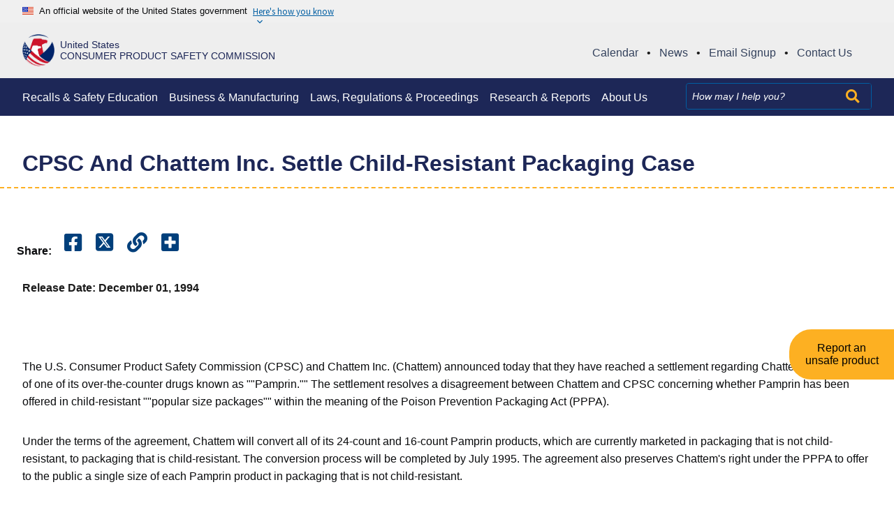

--- FILE ---
content_type: text/html; charset=UTF-8
request_url: https://www.cpsc.gov/Newsroom/News-Releases/1995/CPSC-And-Chattem-Inc-Settle-Child-Resistant-Packaging-Case
body_size: 10661
content:
<!DOCTYPE html>


<html lang="en" dir="ltr" prefix="content: http://purl.org/rss/1.0/modules/content/  dc: http://purl.org/dc/terms/  foaf: http://xmlns.com/foaf/0.1/  og: http://ogp.me/ns#  rdfs: http://www.w3.org/2000/01/rdf-schema#  schema: http://schema.org/  sioc: http://rdfs.org/sioc/ns#  sioct: http://rdfs.org/sioc/types#  skos: http://www.w3.org/2004/02/skos/core#  xsd: http://www.w3.org/2001/XMLSchema# ">
<head>
  <meta charset="utf-8" />
<script async src="https://www.googletagmanager.com/gtag/js?id=G-55LVJ78J3V"></script>
<script>window.dataLayer = window.dataLayer || [];function gtag(){dataLayer.push(arguments)};gtag("js", new Date());gtag("set", "developer_id.dMDhkMT", true);(function(w,d,s,l,i){w[l]=w[l]||[];w[l].push({'gtm.start':
new Date().getTime(),event:'gtm.js'});var f=d.getElementsByTagName(s)[0],
j=d.createElement(s),dl=l!='dataLayer'?'&l='+l:'';j.async=true;j.src=
'https://www.googletagmanager.com/gtm.js?id='+i+dl;f.parentNode.insertBefore(j,f);
})(window,document,'script','dataLayer','GTM-T559BS6V');gtag("config", "G-55LVJ78J3V", {"groups":"default","page_placeholder":"PLACEHOLDER_page_location","allow_ad_personalization_signals":false});gtag("config", "G-XM65T6P0GR", {"groups":"default","page_placeholder":"PLACEHOLDER_page_location","allow_ad_personalization_signals":false});</script>
<meta name="description" content="CPSC And Chattem Inc. Settle Child-Resistant Packaging Case" />
<link rel="canonical" href="https://www.cpsc.gov/Newsroom/News-Releases/1995/CPSC-And-Chattem-Inc-Settle-Child-Resistant-Packaging-Case" />
<link rel="shortlink" href="https://www.cpsc.gov/node/20252" />
<link rel="image_src" href="https://www.cpsc.gov/s3fs-public/2022-10/Default_SocialLink_RingLogo.png" />
<meta property="og:site_name" content="U.S. Consumer Product Safety Commission" />
<meta property="og:type" content="article" />
<meta property="og:url" content="https://www.cpsc.gov/Newsroom/News-Releases/1995/CPSC-And-Chattem-Inc-Settle-Child-Resistant-Packaging-Case" />
<meta property="og:title" content="CPSC And Chattem Inc. Settle Child-Resistant Packaging Case" />
<meta property="og:description" content="CPSC And Chattem Inc. Settle Child-Resistant Packaging Case" />
<meta property="og:image" content="https://www.cpsc.gov/s3fs-public/2022-10/Default_SocialLink_RingLogo.png" />
<meta name="twitter:description" content="CPSC And Chattem Inc. Settle Child-Resistant Packaging Case" />
<meta name="twitter:image" content="https://www.cpsc.gov/s3fs-public/2022-10/Default_SocialLink_RingLogo.png" />
<meta name="Generator" content="Drupal 10 (https://www.drupal.org)" />
<meta name="MobileOptimized" content="width" />
<meta name="HandheldFriendly" content="true" />
<meta name="viewport" content="width=device-width, initial-scale=1.0" />
<link rel="icon" href="/s3fs-public/favicon_cpsc.ico" type="image/vnd.microsoft.icon" />
<link rel="alternate" hreflang="en" href="https://www.cpsc.gov/Newsroom/News-Releases/1995/CPSC-And-Chattem-Inc-Settle-Child-Resistant-Packaging-Case" />
<script>window.a2a_config=window.a2a_config||{};a2a_config.callbacks=[];a2a_config.overlays=[];a2a_config.templates={};</script>

  <title>CPSC And Chattem Inc. Settle Child-Resistant Packaging Case | CPSC.gov</title>
  <link rel="stylesheet" media="all" href="/core/modules/system/css/components/align.module.css?t96abe" />
<link rel="stylesheet" media="all" href="/core/modules/system/css/components/fieldgroup.module.css?t96abe" />
<link rel="stylesheet" media="all" href="/core/modules/system/css/components/container-inline.module.css?t96abe" />
<link rel="stylesheet" media="all" href="/core/modules/system/css/components/clearfix.module.css?t96abe" />
<link rel="stylesheet" media="all" href="/core/modules/system/css/components/details.module.css?t96abe" />
<link rel="stylesheet" media="all" href="/core/modules/system/css/components/hidden.module.css?t96abe" />
<link rel="stylesheet" media="all" href="/core/modules/system/css/components/item-list.module.css?t96abe" />
<link rel="stylesheet" media="all" href="/core/modules/system/css/components/js.module.css?t96abe" />
<link rel="stylesheet" media="all" href="/core/modules/system/css/components/nowrap.module.css?t96abe" />
<link rel="stylesheet" media="all" href="/core/modules/system/css/components/position-container.module.css?t96abe" />
<link rel="stylesheet" media="all" href="/core/modules/system/css/components/reset-appearance.module.css?t96abe" />
<link rel="stylesheet" media="all" href="/core/modules/system/css/components/resize.module.css?t96abe" />
<link rel="stylesheet" media="all" href="/core/modules/system/css/components/system-status-counter.css?t96abe" />
<link rel="stylesheet" media="all" href="/core/modules/system/css/components/system-status-report-counters.css?t96abe" />
<link rel="stylesheet" media="all" href="/core/modules/system/css/components/system-status-report-general-info.css?t96abe" />
<link rel="stylesheet" media="all" href="/core/modules/system/css/components/tablesort.module.css?t96abe" />
<link rel="stylesheet" media="all" href="/modules/contrib/jquery_ui/assets/vendor/jquery.ui/themes/base/core.css?t96abe" />
<link rel="stylesheet" media="all" href="/modules/contrib/jquery_ui/assets/vendor/jquery.ui/themes/base/controlgroup.css?t96abe" />
<link rel="stylesheet" media="all" href="/modules/contrib/jquery_ui/assets/vendor/jquery.ui/themes/base/checkboxradio.css?t96abe" />
<link rel="stylesheet" media="all" href="/modules/contrib/jquery_ui/assets/vendor/jquery.ui/themes/base/button.css?t96abe" />
<link rel="stylesheet" media="all" href="/modules/contrib/jquery_ui/assets/vendor/jquery.ui/themes/base/draggable.css?t96abe" />
<link rel="stylesheet" media="all" href="/modules/contrib/jquery_ui/assets/vendor/jquery.ui/themes/base/resizable.css?t96abe" />
<link rel="stylesheet" media="all" href="/modules/contrib/jquery_ui/assets/vendor/jquery.ui/themes/base/dialog.css?t96abe" />
<link rel="stylesheet" media="all" href="/modules/contrib/addtoany/css/addtoany.css?t96abe" />
<link rel="stylesheet" media="all" href="/modules/contrib/back_to_top/css/back_to_top.css?t96abe" />
<link rel="stylesheet" media="all" href="/sites/default/libraries/fontawesome/css/all.min.css?t96abe" />
<link rel="stylesheet" media="all" href="/sites/default/libraries/fontawesome/css/v4-shims.min.css?t96abe" />
<link rel="stylesheet" media="all" href="/modules/contrib/jquery_ui/assets/vendor/jquery.ui/themes/base/theme.css?t96abe" />
<link rel="stylesheet" media="all" href="https://cdn.jsdelivr.net/npm/@uswds/uswds@3.4.1/dist/css/uswds.min.css" />
<link rel="stylesheet" media="all" href="/sites/default/themes/cpsc/assets/css/style.css?t96abe" />

  
</head>
<body class="page-node-type-newsroom-news-release">
<!-- Google Tag Manager (noscript) -->
<noscript><iframe src="https://www.googletagmanager.com/ns.html?id=GTM-T559BS6V"
height="0" width="0" style="display:none;visibility:hidden"></iframe></noscript>
<!-- End Google Tag Manager (noscript) -->
<a href="#main-content" tabindex="0" class="skip-to-content-link">
  Skip to main content
</a>

  <div class="dialog-off-canvas-main-canvas" data-off-canvas-main-canvas>
    <section id="usa-banner-gov-top" class="usa-banner" aria-label="Official website of the United States government">
  <div class="grid-container">
  <div class="usa-banner">
    <div class="usa-accordion">
      <header class="usa-banner__header">
        <div class="usa-banner__inner">
          <div class="grid-col-auto">
            <img class="usa-banner__header-flag" aria-hidden="true" src="https://cdn.jsdelivr.net/npm/@uswds/uswds@3.4.1/dist/img/us_flag_small.png" alt="">
          </div>
          <div class="grid-col-fill tablet:grid-col-auto" aria-hidden="true">
            <p class="usa-banner__header-text" style="margin-bottom: 0;">An official website of the United States government</p>
            <p class="usa-banner__header-action" aria-hidden="true">Here's how you know</p>
          </div>
          <button type="button" class="usa-accordion__button usa-banner__button" aria-expanded="false" aria-controls="gov-banner">
            <span class="usa-banner__button-text">Here's how you know</span>
          </button>
        </div>
      </header>
      <div class="usa-banner__content usa-accordion__content" id="gov-banner" hidden="">
        <div class="grid-row grid-gap-lg">
          <div class="usa-banner__guidance tablet:grid-col-6">
            <img class="usa-banner__icon usa-media-block__img" src="https://cdn.jsdelivr.net/npm/@uswds/uswds@3.4.1/dist/img/icon-dot-gov.svg" alt="Dot gov">
            <div class="usa-media-block__body">
              <p>
                <strong>Official websites use .gov</strong>
                <br>
                A <strong>.gov</strong> website belongs to an official government organization in the United States.
              </p>
            </div>
          </div>
          <div class="usa-banner__guidance tablet:grid-col-6">
            <img class="usa-banner__icon usa-media-block__img" src="https://cdn.jsdelivr.net/npm/@uswds/uswds@3.4.1/dist/img/icon-https.svg" alt="Https">
            <div class="usa-media-block__body">
              <p>
                <strong>Secure .gov websites use HTTPS</strong>
                <br>
                A <strong>lock</strong> (   <span class="icon-lock">
    <svg xmlns="http://www.w3.org/2000/svg" width="52" height="64" viewBox="0 0 52 64" class="usa-banner__lock-image" role="img" aria-labelledby="banner-lock-description" focusable="false">
      <title id="banner-lock-title">Lock</title>
      <desc id="banner-lock-description">Locked padlock</desc>
      <path fill="#000000" fill-rule="evenodd" d="M26 0c10.493 0 19 8.507 19 19v9h3a4 4 0 0 1 4 4v28a4 4 0 0 1-4 4H4a4 4 0 0 1-4-4V32a4 4 0 0 1 4-4h3v-9C7 8.507 15.507 0 26 0zm0 8c-5.979 0-10.843 4.77-10.996 10.712L15 19v9h22v-9c0-6.075-4.925-11-11-11z"/>
    </svg>
  </span>
 ) or <strong>https://</strong> means you’ve safely connected to the .gov website. Share sensitive information only on official, secure websites.
              </p>
            </div>
          </div>
        </div>
      </div>
    </div>
  </div>
</div>
</section>
<header class="usa-header usa-header--basic" id="header" role="banner">


  <div class="cpsc-header">
    <div class="grid-container">
      <div class="grid-row cpsc-header-row">
        <div class="cpsc-seal grid-col-9 desktop:grid-col-5">
                  <a href="/" title="CPSC Home">
                    <div class="seal-container">
              <div class="logo-img">
                <img src="/sites/default/themes/cpsc/assets/images/cpsc_logo.png" alt="CPSC logo">
              </div>
              <div class="logo-title">
                                  <div class="logo-line-one">United States</div>
                  <div class="logo-line-two">Consumer Product Safety Commission</div>
                              </div>
            </div>
          </a>
        </div>
        <div class="gl-quick-links-container grid-col-12 desktop:grid-col-7">
          <div id="block-globalquicklinks" class="block block-block-content block-block-content97546c3a-c36a-4f5c-8bdf-5581c2731fbc">
  
    
      
            <div class="padding-y-1"><div class="global-quick-links"><ul><li><a href="/Newsroom/Public-Calendar" title="Calendar"><span>Calendar</span></a><span>•</span></li><li><a href="/Newsroom/News-Releases" title="News"><span>News</span></a><span>•</span></li><li><a href="/Newsroom/Subscribe" title="Email Signup"><span>Email Signup</span></a><span>•</span></li><li><a href="/About-CPSC/Contact-Information" title="Contact Us"><span>Contact Us</span></a></li></ul></div></div>
      
  </div>

        </div>
        <div class="cpsc-menu-toggle grid-col">
          <div class="region region-header" role="banner">

    <div class="usa-logo site-logo" id="logo">

  <em class="usa-logo__text">
  
  
    </em>

</div>

<button class="usa-menu-btn">
  <div>Menu</div>
  <div><i class="fas fa-bars"></i></div>
</button>

  
</div>

        </div>
      </div>
    </div>
    
</div>


<div class="primary-nav-container">
  <div class="grid-container header-container">
    <div class="grid-row primary_navigation">
      <nav class="usa-nav" role="navigation" aria-label="Main navigation">

        
        
        
                  <div id="block-globalquicklinks-2" class="block block-block-content block-block-content97546c3a-c36a-4f5c-8bdf-5581c2731fbc">
  
    
      
            <div class="padding-y-1"><div class="global-quick-links"><ul><li><a href="/Newsroom/Public-Calendar" title="Calendar"><span>Calendar</span></a><span>•</span></li><li><a href="/Newsroom/News-Releases" title="News"><span>News</span></a><span>•</span></li><li><a href="/Newsroom/Subscribe" title="Email Signup"><span>Email Signup</span></a><span>•</span></li><li><a href="/About-CPSC/Contact-Information" title="Contact Us"><span>Contact Us</span></a></li></ul></div></div>
      
  </div>
  
  
          <ul class="grid-row usa-nav__primary usa-accordion">
            
    
              <li class="usa-nav__primary-item">
                
              <button class="usa-accordion__button usa-nav__link " aria-expanded="false" aria-controls="basic-nav-section-1">
          <span>Recalls &amp; Safety Education</span>
        </button>
      
                
  
          <ul id="basic-nav-section-1" class="usa-nav__submenu" hidden="">

          
    
              <li class="usa-nav__submenu-item">
                
      
                      <a href="/Recalls">
          <span>Recalls &amp; Product Safety Warnings</span>
        </a>
              
              </li>
      
    
              <li class="usa-nav__submenu-item">
                
      
                      <a href="/Safety-Education">
          <span>Safety Education</span>
        </a>
              
              </li>
      
    
              <li class="usa-nav__submenu-item">
                
      
                      <a href="/Safety-Education/Neighborhood-Safety-Network">
          <span>Neighborhood Safety Network</span>
        </a>
              
              </li>
      
    
              <li class="usa-nav__submenu-item">
                
      
                      <a href="/Safety-Education/Community-Outreach-Resource-Center">
          <span>Community Outreach Center</span>
        </a>
              
              </li>
      
    
              <li class="usa-nav__submenu-item">
                
      
                      <a href="/Data">
          <span>Recall App</span>
        </a>
              
              </li>
      
    
              <li class="usa-nav__submenu-item">
                
      
                      <a href="https://www.cpsc.gov/Newsroom/Multimedia">
          <span>Multimedia</span>
        </a>
              
              </li>
      
    
          </ul>
    
  

      
              </li>
      
    
              <li class="usa-nav__primary-item">
                
              <button class="usa-accordion__button usa-nav__link " aria-expanded="false" aria-controls="basic-nav-section-2">
          <span>Business &amp; Manufacturing </span>
        </button>
      
                
  
          <ul id="basic-nav-section-2" class="usa-nav__submenu" hidden="">

          
    
              <li class="usa-nav__submenu-item">
                
      
                      <a href="/Business--Manufacturing">
          <span>Business &amp; Manufacturing Resources</span>
        </a>
              
              </li>
      
    
              <li class="usa-nav__submenu-item">
                
      
                      <a href="/Business--Manufacturing/Testing-Certification">
          <span>Testing &amp; Certification</span>
        </a>
              
              </li>
      
    
              <li class="usa-nav__submenu-item">
                
      
                      <a href="/Business--Manufacturing/Regulatory-Robot/Safer-Products-Start-Here">
          <span>Regulatory Robot</span>
        </a>
              
              </li>
      
    
              <li class="usa-nav__submenu-item">
                
      
                      <a href="/Business--Manufacturing/Recall-Guidance">
          <span>Recall Guidance</span>
        </a>
              
              </li>
      
    
              <li class="usa-nav__submenu-item">
                
      
                      <a href="/Business--Manufacturing/Small-Business-Resources">
          <span>Small Business Assistance</span>
        </a>
              
              </li>
      
    
              <li class="usa-nav__submenu-item">
                
      
                      <a href="/Imports">
          <span>Import Resources</span>
        </a>
              
              </li>
      
    
              <li class="usa-nav__submenu-item">
                
      
                      <a href="/Business--Manufacturing/International">
          <span>International</span>
        </a>
              
              </li>
      
    
              <li class="usa-nav__submenu-item">
                
      
                      <a href="/Business--Manufacturing/open-gov">
          <span>Open Government</span>
        </a>
              
              </li>
      
    
              <li class="usa-nav__submenu-item">
                
      
                      <a href="/Data">
          <span>CPSC Data</span>
        </a>
              
              </li>
      
    
              <li class="usa-nav__submenu-item">
                
      
                      <a href="/Recalls/CPSC-Recalls-Application-Program-Interface-API-Information">
          <span>Recall API</span>
        </a>
              
              </li>
      
    
              <li class="usa-nav__submenu-item">
                
      
                      <a href="/Business--Manufacturing/section-6b-information-disclosure">
          <span>Section 6(b) Information Disclosure</span>
        </a>
              
              </li>
      
    
          </ul>
    
  

      
              </li>
      
    
              <li class="usa-nav__primary-item">
                
              <button class="usa-accordion__button usa-nav__link " aria-expanded="false" aria-controls="basic-nav-section-3">
          <span>Laws, Regulations &amp; Proceedings</span>
        </button>
      
                
  
          <ul id="basic-nav-section-3" class="usa-nav__submenu" hidden="">

          
    
              <li class="usa-nav__submenu-item">
                
      
                      <a href="/Regulations-Laws--Standards">
          <span>Regulations, Laws &amp; Standards</span>
        </a>
              
              </li>
      
    
              <li class="usa-nav__submenu-item">
                
      
                      <a href="/Regulations-Laws--Standards/Statutes">
          <span>Statutes</span>
        </a>
              
              </li>
      
    
              <li class="usa-nav__submenu-item">
                
      
                      <a href="/Regulations-Laws--Standards/Voluntary-Standards">
          <span>Voluntary Standards</span>
        </a>
              
              </li>
      
    
              <li class="usa-nav__submenu-item">
                
      
                      <a href="/About-CPSC/Office-of-Legislative-Affairs">
          <span>Legislative Affairs</span>
        </a>
              
              </li>
      
    
              <li class="usa-nav__submenu-item">
                
      
                      <a href="/Recalls/violations">
          <span>Notices of Violations</span>
        </a>
              
              </li>
      
    
              <li class="usa-nav__submenu-item">
                
      
                      <a href="/Regulations-Laws--Standards/Rulemaking">
          <span>Rulemaking</span>
        </a>
              
              </li>
      
    
              <li class="usa-nav__submenu-item">
                
      
                      <a href="/Recalls/Recall-Lawsuits-Adjudicative-Proceedings">
          <span>Adjudicative Proceedings</span>
        </a>
              
              </li>
      
    
              <li class="usa-nav__submenu-item">
                
      
                      <a href="https://www.cpsc.gov/Stateag">
          <span>CPSA State Attorney General Enforcement</span>
        </a>
              
              </li>
      
    
          </ul>
    
  

      
              </li>
      
    
              <li class="usa-nav__primary-item">
                
              <button class="usa-accordion__button usa-nav__link " aria-expanded="false" aria-controls="basic-nav-section-4">
          <span>Research &amp; Reports</span>
        </button>
      
                
  
          <ul id="basic-nav-section-4" class="usa-nav__submenu" hidden="">

          
    
              <li class="usa-nav__submenu-item">
                
      
                      <a href="/research-and-reports-overview">
          <span>Research and Reports Overview</span>
        </a>
              
              </li>
      
    
              <li class="usa-nav__submenu-item">
                
      
                      <a href="/About-CPSC/Agency-Reports">
          <span>Agency Reports</span>
        </a>
              
              </li>
      
    
              <li class="usa-nav__submenu-item">
                
      
                      <a href="/Research--Statistics/Clearinghouse-Online-Query-Tool">
          <span>Clearinghouse Online Query Tool</span>
        </a>
              
              </li>
      
    
              <li class="usa-nav__submenu-item">
                
      
                      <a href="/Research--Statistics/NEISS-Injury-Data">
          <span>NEISS Injury Statistics</span>
        </a>
              
              </li>
      
    
              <li class="usa-nav__submenu-item">
                
      
                      <a href="/Hazard-and-Injury-Data-Systems-National-Electronic-Injury-Surveillance-System-NEISS">
          <span>Join NEISS</span>
        </a>
              
              </li>
      
    
          </ul>
    
  

      
              </li>
      
    
              <li class="usa-nav__primary-item">
                
              <button class="usa-accordion__button usa-nav__link " aria-expanded="false" aria-controls="basic-nav-section-5">
          <span>About Us</span>
        </button>
      
                
  
          <ul id="basic-nav-section-5" class="usa-nav__submenu" hidden="">

          
    
              <li class="usa-nav__submenu-item">
                
      
                      <a href="/About-CPSC">
          <span>About CPSC</span>
        </a>
              
              </li>
      
    
              <li class="usa-nav__submenu-item">
                
      
                      <a href="/About-CPSC/Chairman/Peter-A-Feldman">
          <span>Acting Chairman</span>
        </a>
              
              </li>
      
    
              <li class="usa-nav__submenu-item">
                
      
                      <a href="/About-CPSC/Commissioners">
          <span>Commissioners</span>
        </a>
              
              </li>
      
    
              <li class="usa-nav__submenu-item">
                
      
                      <a href="https://oig.cpsc.gov/">
          <span>Office of Inspector General</span>
        </a>
              
              </li>
      
    
              <li class="usa-nav__submenu-item">
                
      
                      <a href="/About-CPSC/Office-Of-Equal-Employment-Opportunity-and-Employee-Engagement">
          <span>Office of Equal Employment Opportunity</span>
        </a>
              
              </li>
      
    
              <li class="usa-nav__submenu-item">
                
      
                      <a href="/About-CPSC/Office-Of-Communications">
          <span>Office of Communications</span>
        </a>
              
              </li>
      
    
              <li class="usa-nav__submenu-item">
                
      
                      <a href="/Office-of-the-Secretary">
          <span>Office of the Secretary</span>
        </a>
              
              </li>
      
    
              <li class="usa-nav__submenu-item">
                
      
                      <a href="/Newsroom/FOIA">
          <span>Freedom of Information Act</span>
        </a>
              
              </li>
      
    
              <li class="usa-nav__submenu-item">
                
      
                      <a href="/About-CPSC/Job">
          <span>Employment Information</span>
        </a>
              
              </li>
      
    
              <li class="usa-nav__submenu-item">
                
      
                      <a href="/Research--Statistics/Consumer-Surveys">
          <span>Consumer Opinion Surveys</span>
        </a>
              
              </li>
      
    
              <li class="usa-nav__submenu-item">
                
      
                      <a href="/About-CPSC/Division-of-Field-Operations">
          <span>Division of Field Operations</span>
        </a>
              
              </li>
      
    
              <li class="usa-nav__submenu-item">
                
      
                      <a href="/archivepage">
          <span>Archive</span>
        </a>
              
              </li>
      
    
              <li class="usa-nav__submenu-item">
                
      
                      <a href="/About-CPSC/Contact-Information">
          <span>Contact Us</span>
        </a>
              
              </li>
      
    
          </ul>
    
  

      
              </li>
      
    
          </ul>
    
  



<div id="block-searchsolrblock" class="block block-block-content block-block-contentee8ec163-baa2-4b51-b956-9d8b1004ffbd">
  
    
      
            <div class="padding-y-1"><form accept-charset="UTF-8" action="/search" class="grid-col-auto usa-search usa-search--small" id="search-block-form" method="get">
<div role="search"><label class="usa-sr-only" for="extended-search-field-small">Search</label><input class="usa-input" id="extended-search-field-small" name="search_api_fulltext" placeholder="How may I help you?" type="search" /><button class="usa-button-search" type="submit"><i class="fas fa-search">&nbsp;</i><span class="usa-sr-only">Search</span></button></div>
</form>
</div>
      
  </div>


        
        
        
              </nav>
    </div>
  </div>
</div>
</div>

</header>

  <div class="grid-container">
  <div data-drupal-messages-fallback class="hidden"></div>


  </div>

<main class="main-content usa-layout-docs usa-section " role="main" id="main-content">
  <a id="main-content-section" tabindex="0"></a>      

  <h1 class="margin-0 page-title">
    <div class="grid-container">
<span>CPSC And Chattem Inc. Settle Child-Resistant Packaging Case</span>
</div>
  </h1>



<div id="block-translationsindicator" class="block block-language-indicators">
  
    
      
  </div>
<div id="block-cpsc-content" class="block block-system block-system-main-block">
  
    
      <article data-history-node-id="20252" about="/Newsroom/News-Releases/1995/CPSC-And-Chattem-Inc-Settle-Child-Resistant-Packaging-Case" class="">

  <div class="grid-container">
    
    <div class="node-news">
    <div class="grid-row">
      <div class="multimedia-node__share-this">
        <ul class="share-this-widget a2a_kit a2a_kit_size_32 a2a_default_style multimedia-section__share-links" data-a2a-url="https://www.cpsc.gov/Newsroom/News-Releases/1995/CPSC-And-Chattem-Inc-Settle-Child-Resistant-Packaging-Case" data-a2a-title="">
  <li>
  <li>
    <h4>Share:</h4>
  </li>
  </li>
  <li>
    <a class="a2a_button_facebook" title="Share it on Facebook">
      <i class="fab fa-facebook-square"></i>
      <span class="usa-sr-only">Share it on Facebook</span>
    </a>
  </li>
  <li>
    <a class="a2a_button_twitter" title="Share it on Twitter">
      <i class="fa-brands fa-square-x-twitter"></i>
      <span class="usa-sr-only">Share it on Twitter</span>
    </a>
  </li>
  <li>
    <a class="a2a_button_copy_link" title="Copy link and share">
      <i class="fa fa-link"></i>
      <span class="usa-sr-only">Copy Link</span>
    </a>
  </li>
  <li>
    <a class="a2a_dd" href="https://www.addtoany.com/share">
      <i class="fa fa-plus-square"></i>
      <span class="usa-sr-only">Copy link</span>
    </a>
  </li>
</ul>
      </div>
    </div>
      <div class="grid-row">
                <div class="node-news__date">
                  <div class="node-news__release-date">
            <strong>Release Date:</strong>
            <strong>
              December 01, 1994
            </strong>
          </div>
                </div>
      </div>
            <div class="node-news__releases grid-row">
          <div class="node-news__images">
            
      <div class="padding-y-1">
          </div>
  
          </div>
      </div>
            <div class="grid-row">
                  <div class="node-news__details">
            
            <div class="padding-y-1"><p>The U.S. Consumer Product Safety Commission (CPSC) and Chattem Inc. (Chattem) announced today that they have reached a settlement regarding Chattem's packaging of one of its over-the-counter drugs known as ""Pamprin."" The settlement resolves a disagreement between Chattem and CPSC concerning whether Pamprin has been offered in child-resistant ""popular size packages"" within the meaning of the Poison Prevention Packaging Act (PPPA).</p></div>
      
          </div>
                          <div class="node-news__details">
            
            <div class="padding-y-1"><p>Under the terms of the agreement, Chattem will convert all of its 24-count and 16-count Pamprin products, which are currently marketed in packaging that is not child-resistant, to packaging that is child-resistant. The conversion process will be completed by July 1995. The agreement also preserves Chattem's right under the PPPA to offer to the public a single size of each Pamprin product in packaging that is not child-resistant.<br /><br />Pamprin products are marketed to relieve symptoms associated with menstruation, typically experienced by women of child-bearing age. Because the products contain more than one gram of acetaminophen per package, CPSC regulations require child-resistant packaging for the popular size packages of this medication. The PPPA also permits manufacturers to supply one size of each regulated product in regular (non-child-resistant) packaging for consumers who are unable to use the child-resistant versions.<br /><br />Chattem produced 12 and 48-count sizes of Maximum Strength Pamprin Tablets, a 48-count size of Maximum Strength Pamprin Caplets, and a 32-count size of Pamprin Pain Relief Caplets in child-resistant packaging. However, because each of these sizes constituted substantially less than a majority of the total annual sales of each respective Pamprin product, CPSC contended that they did not qualify as "popular size packages" as required by the PPPA. CPSC initiated administrative proceedings to require Chattem to alter its packaging practices. Chattem denied that its practices violated the PPPA, but after Judge Daniel J. Davidson issued a ruling agreeing with the CPSC's interpretation of the statutory term "popular size packages," Chattem and CPSC entered into a settlement that resolves all of the allegations in the CPSC complaint.</p></div>
      
          </div>
              </div>
      <div class="grid-row">
              <div class="node-news__release-num">
          <div>Release Number</div>
          95-028
        </div>
            </div>
      <div class="grid-row">
        <div class="node-news__disaclaimer-info">
          <div id="block-abouttheuscpsc" class="block block-block-content block-block-contentbcc9c9a9-10e8-4a3e-b937-a6717f876cca">
  
    
      
            <div class="padding-y-1"><p><strong>About the U.S. CPSC</strong><br>The U.S. Consumer Product Safety Commission (CPSC) is charged with protecting the public from unreasonable risk of injury associated with the use of thousands of types of consumer products. Deaths, injuries, and property damage from consumer product-related incidents cost the nation more than $1 trillion annually. Since the CPSC was established more than 50 years ago, it has worked to ensure the safety of consumer products, which has contributed to a decline in injuries associated with these products.&nbsp;</p><p>Federal law prohibits any person from selling products subject to a Commission ordered recall or a voluntary recall undertaken in consultation with the CPSC.</p><p><strong>For lifesaving information:</strong></p><ul><li>Visit CPSC.gov.</li><li>Sign up to receive our&nbsp;<a href="/Newsroom/Subscribe">email alerts</a>.</li><li>Follow us on <a href="https://www.facebook.com/USCPSC/">Facebook</a>, <a href="https://www.instagram.com/uscpsc/">Instagram</a>, <a href="https://twitter.com/USCPSC">X</a>, <a href="https://bsky.app/profile/cpsc.gov">BlueSky</a>, <a href="https://www.threads.net/@uscpsc">Threads</a>, <a href="https://www.linkedin.com/company/u.s.-consumer-product-safety-commission/">LinkedIn</a> and <a href="https://truthsocial.com/@USCPSC">Truth Social</a>.</li><li>Report a dangerous product or a product-related injury on&nbsp;<a href="https://www.saferproducts.gov/">www.SaferProducts.gov</a>.</li><li>Call CPSC’s Hotline at 800-638-2772 (TTY 800-638-8270).</li><li>Contact a&nbsp;<a href="/About-CPSC/Contact-Information/Media-Contact/">media specialist</a>.</li></ul></div>
      
  </div>

        </div>
      </div>

      <div class="grid-row node-news__media-contact-wrapper">
        <div class="tablet:grid-col-3">
            <div class="node-news__media-contact-title">
              Media Contact
            </div>
        </div>
        <div class="tablet:grid-col-fill">
          <div class="node-news__media-contact">
            <div id="block-mediacontactnews" class="block block-block-content block-block-content760d3e27-691a-4558-a2e8-8dc9f8cd2392">
  
    
      
            <div class="padding-y-1"><p>Please use the below phone number for all media requests.</p>

<p><strong>Phone: (301) 504-7908<br />
Spanish: (301) 504-7800</strong></p>

<p><a href="/About-CPSC/Contact-Information/Media-Contact" title="Media Contact News">View CPSC contacts for specific areas of expertise</a></p>
</div>
      
  </div>

          </div>
        </div>
      </div>
    </div>
  </div>
</article>

  </div>



  <a class="sticky-cta"  target="_blank" href="https://www.saferproducts.gov/">Report an unsafe product</a>
</main>

<footer class="usa-footer usa-footer--slim" role="contentinfo">
    <div id="returnToTop" class="grid-container usa-footer__return-to-top">
    <a href="#"><span>Return to top</span></a>
  </div>


      <div class="usa-footer__primary-section homepage-footer">
      <div class="usa-footer__primary-content">
        <div class="grid-container">
          <div class="grid-row grid-gap-lg">
            <div class="desktop:grid-col-4 tablet:grid-col-12">
              <div class="usa-footer__footer-left">
                                    <div>
    <div id="block-footerleftside" class="block block-block-content block-block-content385735b6-9579-4fbb-96d8-6b7f167d8171">
  
    
      
            <div class="padding-y-1"><p>U.S. Consumer Product Safety Commission<br />
4330 East-West Highway Bethesda, MD 20814</p>

<p>Contact Us: 800-638-2772 (TTY 800-638-8270)<br />
Toll-Free Consumer Hotline | Time: 8 a.m. - 5.30. p.m. ET</p>
</div>
      
  </div>

  </div>

                              </div>
              <div class="usa-footer__footer-img">
                <img src="/sites/default/themes/cpsc/assets/images/cpsc_logo_text.png" alt="CPSC logo">
              </div>
            </div>
            <div class="desktop:grid-col-4 tablet:grid-col-12">
              <div class="usa-footer__footer-middle">
                                      
                      <nav class="usa-footer__nav">
    
    
          <ul class="add-list-reset grid-row">
    
                  <li class="usa-footer__primary-content">
          <a class="usa-footer__primary-link" href="/About-CPSC/Agency-Reports/Performance-and-Budget">Budget, Performances &amp; Finance</a>
        </li>
                        <li class="usa-footer__primary-content">
          <a class="usa-footer__primary-link" href="/Research--Statistics/Information-Quality-Act">Information Quality Act</a>
        </li>
                        <li class="usa-footer__primary-content">
          <a class="usa-footer__primary-link" href="/Data">Data </a>
        </li>
                        <li class="usa-footer__primary-content">
          <a class="usa-footer__primary-link" href="https://www.usa.gov">USA.gov</a>
        </li>
          
              </nav>
    
    
          </ul>
    
  




                              </div>
            </div>
            <div class="desktop:grid-col-4 tablet:grid-col-12">
              <div class="usa-footer__footer-right">
                                <div>
    <div id="block-footersocialmediaconnectrightside" class="block block-block-content block-block-contentccde505e-de0e-4988-90d6-f7c6cea3eb65">
  
    
      
            <div class="padding-y-1"><div class="grid-container"><div class="title">Connect</div><div class="media-icon social-media-icons"><ul><li><a href="https://www.facebook.com/USCPSC/" title="CPSC Facebook"><em><i class="fab fa-facebook-square">&nbsp;</i></em> <span class="usa-sr-only">facebook</span></a></li><li><a href="https://www.instagram.com/uscpsc/" title="CPSC Instagram"><em><i class="fab fa-instagram">&nbsp;</i></em> <span class="usa-sr-only">Instagram</span></a></li><li><a href="https://www.youtube.com/uscpsc" title="CPSC Youtube"><em><i class="fab fa-youtube">&nbsp;</i></em> <span class="usa-sr-only">Youtube</span></a></li><li><a href="https://twitter.com/USCPSC" title="CPSC Twitter"><em><i class="fa-brands fa-square-x-twitter">&nbsp;</i></em> <span class="usa-sr-only">Twitter</span></a></li><li><a href="https://www.linkedin.com/company/u.s.-consumer-product-safety-commission/" title="CPSC Linkedin"><em><i class="fab fa-linkedin">&nbsp;</i></em> <span class="usa-sr-only">Linkedin</span></a></li><li><a href="https://bsky.app/profile/cpsc.gov" title="CPSC Bluesky"><em><img src="/sites/default/themes/cpsc/assets/images/BlueSky.svg" width="40" height="40"></em><span class="usa-sr-only">Bluesky</span></a></li><li><a href="https://truthsocial.com/@USCPSC" title="CPSC Truth Social"><em><img src="/sites/default/themes/cpsc/assets/images/TruthSocial.svg" width="40" height="40"></em><span class="usa-sr-only">TruthSocial</span></a></li></ul></div><div class="title">En español</div><div class="media-icon social-media-icons"><ul><li><a href="https://www.facebook.com/USCPSCenEspanol" title="CPSC Facebook en Español"><em><i class="fab fa-facebook-square">&nbsp;</i></em> <span class="usa-sr-only">facebook</span></a></li><li><a href="https://twitter.com/seguridadconsum" title="CPSC Twitter en EspaÃ±ol"><em><i class="fa-brands fa-square-x-twitter">&nbsp;</i></em> <span class="usa-sr-only">Twitter</span></a></li></ul></div><div class="footer-btn"><a href="/website-feedback" title="Website Feedback">Website Feedback</a></div></div></div>
      
  </div>

  </div>

                            </div>
            </div>
          </div>
        </div>
      </div>
    </div>
  
    <div class="usa-identifier">
    <section class="usa-identifier__section usa-identifier__section--masthead"
  aria-label="Agency identifier,">
            <div class="usa-identifier__container grid-container">
        <div class="usa-identifier__identity-disclaimer">
            <div>
    <div id="block-footerbottom" class="block block-block-content block-block-content2b6d2fc2-3ad2-40f8-b48e-e3c490d181ed">
  
    
      
  </div>
<nav role="navigation" aria-labelledby="block-cpsc-identifiermenu-menu" id="block-cpsc-identifiermenu">
            
  <h2 class="usa-sr-only" id="block-cpsc-identifiermenu-menu">Identifier Menu</h2>
  

        
      <ul class="menu menu--identifier-menu nav">
                              <li class="first">
                                                  <a href="/About-CPSC/Miscellaneous/508" title="Accessibility Guidelines by CPSC" class="first" data-drupal-link-system-path="node/14010">Accessibility</a>
                  </li>
                              <li>
                                                  <a href="/vulnerability-disclosure-policy" title="Vulnerability Disclosure Policy" data-drupal-link-system-path="node/48046">Vulnerability Disclosure Policy</a>
                  </li>
                              <li>
                                                  <a href="/About-CPSC/Policies-Statements-and-Directives/Privacy-Policy" title="Privacy Policy" data-drupal-link-system-path="node/16598">Privacy Policy</a>
                  </li>
                              <li>
                                                  <a href="/About-CPSC/Agency-Reports/open" title="Open Government">Open Government</a>
                  </li>
                              <li>
                                                  <a href="/Newsroom/FOIA" title="FOIA" data-drupal-link-system-path="node/49729">FOIA</a>
                  </li>
                              <li>
                                                  <a href="/OIG" title="Inspector General">Inspector General</a>
                  </li>
                              <li class="last">
                                                  <a href="/About-CPSC/No-FEAR-Act" title="No Fear Act" class="last" data-drupal-link-system-path="node/14011">No Fear Act</a>
                  </li>
          </ul>
  

  </nav>
<div id="block-tempscriptoverride" class="block block-block-content block-block-contentd5c1323f-6581-49fb-8f59-80861203a4ae">
  
    
      
            <div class="padding-y-1"><script>
var isIE11 = !!window.MSInputMethodContext && !!document.documentMode;

window.onload = function() {(function ($) {
if (isIE11) {
 $( document ).ready(function() {
    $( "#exitLink" ).dialog({
      autoOpen: false,
      resizable: false,
      height: "auto",
      width: 400,
      modal: true,
    });
    var destination = '';
    $('a').click(function(e){
      destination = $(this).attr('href');
      var PATTERN_FOR_EXTERNAL_URLS = /^(\w+:)?\/\//;

      if(destination.indexOf(".gov.cn") != -1 || destination.indexOf("amazonaws") == -1 && destination.indexOf("addtoany") == -1 && destination.indexOf(".gov") == -1 && destination.indexOf(".ctacdev.com") == -1 && destination.search(PATTERN_FOR_EXTERNAL_URLS) !== -1 &&  destination.indexOf("product_recalls_download") == -1){
        e.preventDefault();
        $('#exitLink').dialog('open');
      }
    });
    $('#exitLink .btn-ok').click(function(){
      window.location.href = destination;
    });
    $('#exitLink .btn-cancel').click(function(){
      $('#exitLink').dialog('close');
    });
  });
 }
})(jQuery)};
</script></div>
      
  </div>
<div id="block-cpsc-tempglobalsearchcss" class="block block-block-content block-block-contente5c0263a-815f-4310-8b2a-19bd7d41ae11">
  
    
      
            <div class="padding-y-1"><style type="text/css">
.usa-header--basic .usa-search input.usa-input {
width: 21rem;
font-size: 0.875rem;
}
.usa-header--basic .usa-search input.usa-input::placeholder {font-size: 0.875rem;}
div#block-cpsc-tempglobalsearchcss div.padding-y-1 { padding: 0;}
.landingpage-lists .views-row, 
.newsroom-list .views-row {
    margin: 2rem 0 4rem;
    position: relative;
    padding: 3rem;
    padding-right: 20%;
    border: 1px solid #CECECE;
    border-top: solid 4px #3f88c5;
}
.landingpage-lists .views-row .list-title, 
.newsroom-list .views-row .list-title {
    font-size: 1.5rem;
    margin-bottom: 1rem;
    font-weight: bold;
}
div#block-businesseducationheader .business-guidance-page-graphic-tabs .graphic-tabs-container .graphic-tabs {
  padding: 3rem 2rem 0 2rem;
  height: 20rem;
  font-size: 1.125rem;
}
div#block-businesseducationheader .business-guidance-page-graphic-tabs .graphic-text {
  display: block;
  min-height: 6rem;
  width: 100%;
  margin-bottom: 1rem;
}
div#block-businesseducationheader .business-guidance-page-graphic-tabs .graphic-image img {
  width: 5rem;
  margin: auto;
}
@media only screen and (max-width: 75em) { 
  div#block-businesseducationheader .business-guidance-page-graphic-tabs .graphic-tabs-container .graphic-tabs {
    height: 16rem;
    padding: 1rem;
    font-size: 1.125rem;
  }
  div#block-businesseducationheader .business-guidance-page-graphic-tabs .graphic-text {
    display: block;
    min-height: 6rem;
    width: 100%;
    margin-bottom: 1rem;
  }
  div#block-businesseducationheader .business-guidance-page-graphic-tabs .graphic-image img {
    width: 5rem;
    margin: auto;
  }
}
@media only screen and (max-width: 64em) { 
  div#block-businesseducationheader .business-guidance-page-graphic-tabs .graphic-tabs-container .graphic-tabs {
    display: flex;
    flex-direction: row;
    justify-content: flex-start;
    align-items: center;
  }
  div#block-businesseducationheader .business-guidance-page-graphic-tabs .graphic-text {
    min-height: 1rem;
    margin-bottom: none;
  }
  div#block-businesseducationheader .business-guidance-page-graphic-tabs .graphic-image img {
    width: 5rem;
    margin: auto;
  }
  div.ui-dialog[aria-describedby=sitewidePopup] {
    width: 96% !important;
    left: 2% !important;
  }
}
.homepage__section-title {flex-direction: column;}
.homepage__section-title h2.title {
  word-wrap: break-word;
  white-space: normal;
  text-align: center;
}
@media only screen and (min-width: 37.5em) {
  .homepage__section-title {flex-direction: row;}
  .homepage__section-title h2.title {
    word-wrap: break-word;
    white-space: nowrap;
  }
}
/* Public Calendar */
.nce-month-block .calendar-calendar .month-view table.full tr .single-day {
      height: 2.84375rem;
}
.nce-list-block .nce-list-container ul.nce-month-list .usa-collection__item {flex-direction: column;}
.nce-list-block .nce-list-container ul.nce-month-list .usa-collection__item .usa-collection__calendar-date {
    width: 100%;
    margin-bottom: 2rem;
}
@media only screen and (min-width: 37.5em) {
    .nce-list-block .nce-list-container ul.nce-month-list .usa-collection__item {flex-direction: row;}
    .nce-list-block .nce-list-container ul.nce-month-list .usa-collection__item .usa-collection__calendar-date {
        width: 8rem;
        margin-bottom: 0;
     }
}
ul, ol {
  margin: 1rem 2.5rem;
}
.view-rows.usa-alert.usa-alert--error.recall-product__alert {
    padding: 1rem;
    padding-bottom:  0;
    padding-left: 1rem;
    position: relative;
}
.view-rows.usa-alert.usa-alert--error.recall-product__alert div {
    display: inline-block;
}
.view-rows.usa-alert.usa-alert--error.recall-product__alert::before {
    position: relative;
    top: 0.3rem;
    left: 0;
    margin-right: 1rem;
}
.recall-product__info {
    margin: 3rem 0;
}
.view-rows.usa-alert.usa-alert--error.recall-product__alert::before {
    position: relative;
    top: 0.3rem;
    left: 0;
    margin-right: 1rem;
    font-size: 1.8rem;
}
</style></div>
      
  </div>

  </div>

        </div>
      </div>
      
      
    </section>
  </div>
  </footer>

  </div>


<script type="application/json" data-drupal-selector="drupal-settings-json">{"path":{"baseUrl":"\/","pathPrefix":"","currentPath":"node\/20252","currentPathIsAdmin":false,"isFront":false,"currentLanguage":"en"},"pluralDelimiter":"\u0003","suppressDeprecationErrors":true,"back_to_top":{"back_to_top_button_trigger":3000,"back_to_top_prevent_on_mobile":true,"back_to_top_prevent_in_admin":false,"back_to_top_button_type":"image","back_to_top_button_text":"Back to top"},"google_analytics":{"account":"G-55LVJ78J3V","trackOutbound":true,"trackMailto":true,"trackTel":true,"trackDownload":true,"trackDownloadExtensions":"7z|aac|arc|arj|asf|asx|avi|bin|csv|doc(x|m)?|dot(x|m)?|exe|flv|gif|gz|gzip|hqx|jar|jpe?g|js|mp(2|3|4|e?g)|mov(ie)?|msi|msp|pdf|phps|png|ppt(x|m)?|pot(x|m)?|pps(x|m)?|ppam|sld(x|m)?|thmx|qtm?|ra(m|r)?|sea|sit|tar|tgz|torrent|txt|wav|wma|wmv|wpd|xls(x|m|b)?|xlt(x|m)|xlam|xml|z|zip"},"user":{"uid":0,"permissionsHash":"469f708789c0fbaba91b7c6de7cc73a394e913439c66321fe98a46bfd473c479"}}</script>
<script src="/core/assets/vendor/jquery/jquery.min.js?v=3.7.1"></script>
<script src="/core/assets/vendor/once/once.min.js?v=1.0.1"></script>
<script src="/core/misc/drupalSettingsLoader.js?v=10.5.6"></script>
<script src="/core/misc/drupal.js?v=10.5.6"></script>
<script src="/core/misc/drupal.init.js?v=10.5.6"></script>
<script src="/modules/contrib/jquery_ui/assets/vendor/jquery.ui/ui/version-min.js?v=1.13.2"></script>
<script src="/modules/contrib/jquery_ui/assets/vendor/jquery.ui/ui/widget-min.js?v=1.13.2"></script>
<script src="/modules/contrib/jquery_ui/assets/vendor/jquery.ui/ui/widgets/controlgroup-min.js?v=1.13.2"></script>
<script src="/modules/contrib/jquery_ui/assets/vendor/jquery.ui/ui/form-min.js?v=1.13.2"></script>
<script src="/modules/contrib/jquery_ui/assets/vendor/jquery.ui/ui/form-reset-mixin-min.js?v=1.13.2"></script>
<script src="/modules/contrib/jquery_ui/assets/vendor/jquery.ui/ui/labels-min.js?v=1.13.2"></script>
<script src="/modules/contrib/jquery_ui/assets/vendor/jquery.ui/ui/widgets/checkboxradio-min.js?v=1.13.2"></script>
<script src="/modules/contrib/jquery_ui/assets/vendor/jquery.ui/ui/keycode-min.js?v=1.13.2"></script>
<script src="/modules/contrib/jquery_ui/assets/vendor/jquery.ui/ui/widgets/button-min.js?v=1.13.2"></script>
<script src="/modules/contrib/jquery_ui/assets/vendor/jquery.ui/ui/ie-min.js?v=1.13.2"></script>
<script src="/modules/contrib/jquery_ui/assets/vendor/jquery.ui/ui/widgets/mouse-min.js?v=1.13.2"></script>
<script src="/modules/contrib/jquery_ui/assets/vendor/jquery.ui/ui/data-min.js?v=1.13.2"></script>
<script src="/modules/contrib/jquery_ui/assets/vendor/jquery.ui/ui/plugin-min.js?v=1.13.2"></script>
<script src="/modules/contrib/jquery_ui/assets/vendor/jquery.ui/ui/safe-active-element-min.js?v=1.13.2"></script>
<script src="/modules/contrib/jquery_ui/assets/vendor/jquery.ui/ui/safe-blur-min.js?v=1.13.2"></script>
<script src="/modules/contrib/jquery_ui/assets/vendor/jquery.ui/ui/scroll-parent-min.js?v=1.13.2"></script>
<script src="/modules/contrib/jquery_ui/assets/vendor/jquery.ui/ui/widgets/draggable-min.js?v=1.13.2"></script>
<script src="/modules/contrib/jquery_ui/assets/vendor/jquery.ui/ui/disable-selection-min.js?v=1.13.2"></script>
<script src="/modules/contrib/jquery_ui/assets/vendor/jquery.ui/ui/widgets/resizable-min.js?v=1.13.2"></script>
<script src="/modules/contrib/jquery_ui/assets/vendor/jquery.ui/ui/focusable-min.js?v=1.13.2"></script>
<script src="/modules/contrib/jquery_ui/assets/vendor/jquery.ui/ui/position-min.js?v=1.13.2"></script>
<script src="/modules/contrib/jquery_ui/assets/vendor/jquery.ui/ui/tabbable-min.js?v=1.13.2"></script>
<script src="/modules/contrib/jquery_ui/assets/vendor/jquery.ui/ui/unique-id-min.js?v=1.13.2"></script>
<script src="/modules/contrib/jquery_ui/assets/vendor/jquery.ui/ui/widgets/dialog-min.js?v=1.13.2"></script>
<script src="https://static.addtoany.com/menu/page.js" async></script>
<script src="/modules/contrib/addtoany/js/addtoany.js?v=10.5.6"></script>
<script src="/modules/contrib/back_to_top/js/back_to_top.js?v=10.5.6"></script>
<script src="https://cdn.jsdelivr.net/npm/@uswds/uswds@3.4.1/dist/js/uswds.min.js"></script>
<script src="/sites/default/themes/cpsc/assets/js/cpsc.min.js?v=10.5.6"></script>
<script src="https://dap.digitalgov.gov/Universal-Federated-Analytics-Min.js?ver=true&amp;amp;agency=CPSC" id="_fed_an_ua_tag"></script>
<script src="/modules/contrib/google_analytics/js/google_analytics.js?v=10.5.6"></script>

<!-- Modal HTML -->
<div id="exitLink" class="modal fade" style="display:none;">
  <div class="modal-dialog">
    <div class="modal-content">
        <div class="modal-header">
          <h4 class="modal-title">You are about to leave the U.S. Consumer Product Safety Commission (CPSC) public website.</h4>
        </div>
        <div class="modal-body">
          <p>The link you selected is for a destination outside of the Federal Government. CPSC does not control this external site or its privacy policy and cannot attest to the accuracy of the information it contains. You may wish to review the privacy policy of the external site as its information collection practices may differ from ours. Linking to this external site does not constitute an endorsement of the site or the information it contains by CPSC or any of its employees.</p>

          <p>Click Ok if you wish to continue to the website; otherwise, click Cancel to return to our site.</p>
        </div>
        <div class="modal-footer">
          <button type="button" class="default-btn btn-ok" data-dismiss="modal">Ok</button>
          <button type="button" class="inverted-btn btn-cancel" data-dismiss="modal">Cancel</button>
        </div>
    </div>
  </div>
</div>
<!-- End Modal HTML -->

</body>
</html>
